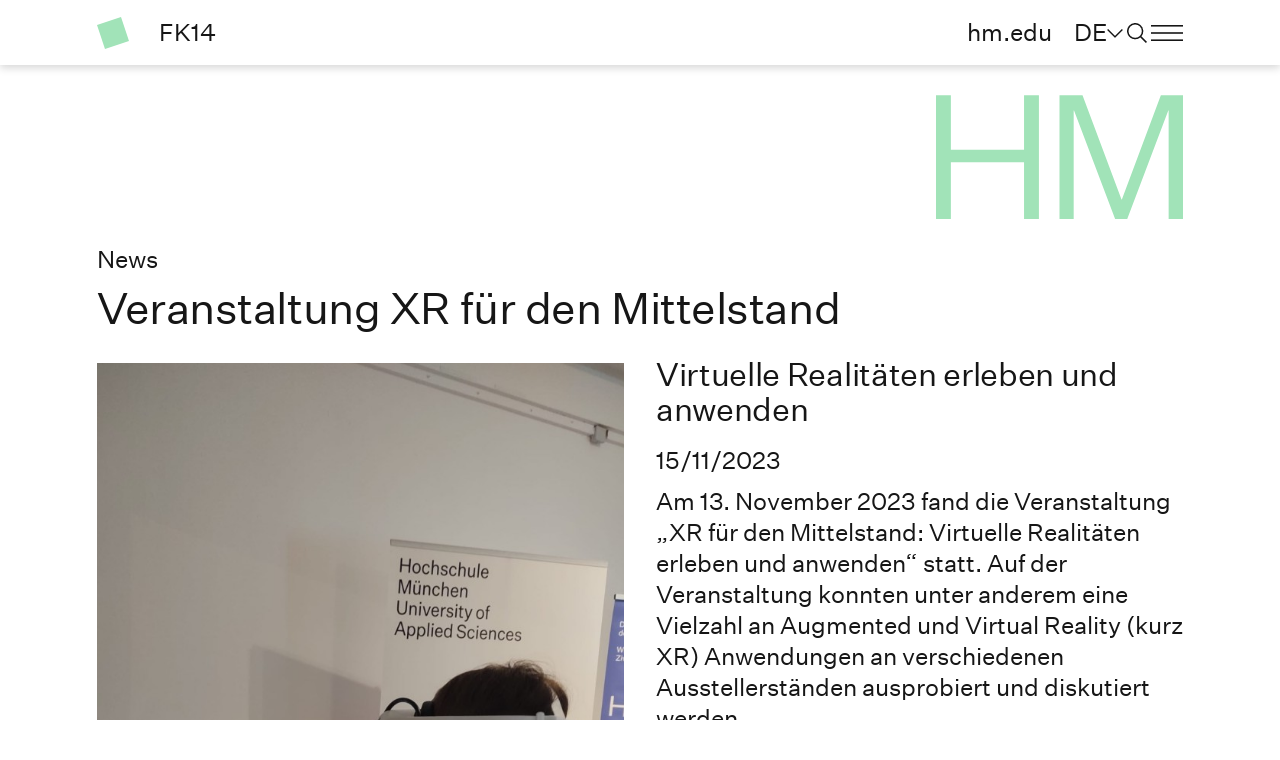

--- FILE ---
content_type: text/html; charset=utf-8
request_url: https://tourismus.hm.edu/aktuelles/newsdetail/news_detailseite_320704.de.html
body_size: 4778
content:
<!DOCTYPE html>
<html lang="de-de">
<head>
<!-- Generated at: Sat Jan 24 01:55:09 UTC 2026 Structure-ID: 615515 Content-ID: news_detailseite_2 -->
<meta charset="UTF-8">
<meta name="viewport" content="width=device-width, initial-scale=1, shrink-to-fit=no">
<title> Veranstaltung XR für den Mittelstand - News - Fakult&auml;t f&uuml;r Tourismus - Hochschule München</title>
<link rel="shortcut icon" type="image/x-icon" href="https://mediapool.hm.edu/media/_technik/img/_technik_1/favicon.jpg" media="screen" />
<link rel="icon" type="image/x-icon" href="https://mediapool.hm.edu/media/_technik/img/_technik_1/favicon.jpg" media="screen" />
<meta name="description" content="News - Fakult&auml;t f&uuml;r Tourismus" />
<meta name="keywords" content="Hochschule München,News, Neuigkeiten, Aktuelles, Fakult&auml;t f&uuml;r Tourismus, Tourismus, Fakult&auml;t" />
<meta name="tags" content="" />
<meta name="robots" content="index, follow" />
<meta property="og:locale" content="de_DE">
<meta property="og:site_name" content="Hochschule München">
<meta property="og:type" content="" />
<meta property="og:url" content="/aktuelles/newsdetail/news_detailseite_320704.de.html" />
<meta property="og:title" content="Veranstaltung XR für den Mittelstand - News - Fakult&auml;t f&uuml;r Tourismus - Hochschule München" />
<meta property="og:description" content="News - Fakult&auml;t f&uuml;r Tourismus" />
<meta name="twitter:card" content="summary_large_image">
<meta name="twitter:site" content="@hmmuenchen">
<meta name="twitter:creator" content="@hmmuenchen">
<meta name="twitter:title" content="Veranstaltung XR für den Mittelstand - News - Fakult&auml;t f&uuml;r Tourismus - Hochschule München">
<meta name="twitter:description" content="News - Fakult&auml;t f&uuml;r Tourismus">
<link rel="canonical" href="/aktuelles/newsdetail/news_detailseite_320704.de.html"/>
<style>
:root {
--main-faculty-color: #A1E3B8;
--main-faculty-font-color: #000000;
}
</style>
<script src="https://cloud.ccm19.de/app.js?apiKey=16521bff70fa177ced242495cc79b95d11455571884ba8ce&amp;domain=62f3afc8043e477cc2174b2d" referrerpolicy="origin"></script>
<!-- Piwik -->
<script>
var _paq = _paq || [];
_paq.push(['trackPageView']);
_paq.push(['enableLinkTracking']);
(function() {
var u=(("https:" == document.location.protocol) ? "https" : "http") + "://matomo.hm.edu/";
_paq.push(['setTrackerUrl', u+'piwik.php']);
_paq.push(['setSiteId', 20]);
var d=document, g=d.createElement('script'), s=d.getElementsByTagName('script')[0]; g.type='text/javascript';
g.defer=true; g.async=true; g.src=u+'piwik.js'; s.parentNode.insertBefore(g,s);
})();
</script>
<!-- End Piwik Code -->
<link rel="stylesheet" type="text/css" href="https://assets.hm.edu/_css/styles.css?v=1769219709123" media="all" />
</head>
<body>
<!-- NO INDEX -->
<noscript><p><img src="https://matomo.hm.edu/piwik.php?idsite=20" style="border:0;" alt=""/></p></noscript>
<header>
<div class="_header-keyboard-menu">
<div class="container">
<div class="row d-flex justify-content-center">
<div class="col-lg-3 col-6">
<button class="btn-link" id="_header-keyboard-toNav">Zur Navigation</button>
</div>
<div class="col-lg-3 col-6">
<button class="btn-link" id="_header-keyboard-toContent">Zum Inhalt</button>
</div>
</div>
</div>
</div>
<div class="_header-wrap background-white">
<div class="container">
<div class="row">
<div class="col-3 col-lg-2 arrow-link">
<a class="link" href="https://tourismus.hm.edu/index.de.html" title="Zur Startseite" > <i class="icon icon-figurative-mark icon-color-division icon-size-32"></i> </a>
<span class="mx-5">
FK14
</span>
</div>
<div class="col-6 col-lg-10 _header__navbar">
<a class="btn-link d-none d-lg-block" href="https://www.hm.edu/" title="hm.edu">
hm.edu
</a>
<button class="btn-link d-none d-lg-block" data-target="#_navigation__language" id="_header__language-open" aria-label="Sprache" data-label="language">
DE<i class="icon icon-dropdown-chevron-down icon-size-16"></i>
</button>
<button class="btn-link" data-target="#_navigation__search" id="_header__search-open" aria-label="search" data-label="Ich suche nach ..."><i class="icon icon-search icon-size-20"></i><i class="icon icon-close icon-size-40"></i></button>
<button class="btn-link" data-target="#_navigation__bookmark" id="_header__course-remember" aria-label="saved courses" data-label="germerkte Studiengänge"><i class="icon icon-bookmark icon-size-20"></i><span class="_header-bookmark-number">0</span></button>
<button class="btn-link" data-target="#_navigation__burger-menu" id="_header__burger-menu-open" aria-label="menu" data-label=""><i class="icon icon-burger-menu icon-size-32"></i><i class="icon icon-close icon-size-40"></i></button>
</div>
</div>
</div>
</div>
<nav class="_navigation">
<div class="_navigation__language background-black d-none" id="_navigation__language">
<div class="container">
<div class="row">
<div class="col-6">
<div class="_navigation__language-headline">
<span class="h1">Sprache wählen</span>
</div>
</div>
<div class="col-3">
<div class="_navigation__language-selection arrow-link">
<ul role="menu" aria-label="Sprachmenü">
<li>
<a class="link" role="menuitem" href="https://tourismus.hm.edu/en/index.en.html" title="Startpage" >English version</a>
</li>
<li>
<a class="active" role="menuitem" href="https://tourismus.hm.edu/index.de.html" title="Zur Startseite" >Deutsche Version</a>
</li>
</ul>
<button class="btn-link _navigation__close" aria-label="Schließen"><i class="icon icon-close icon-size-40"></i></button>
</div>
</div>
</div>
</div>
</div>
<div class="_navigation__search background-light-grey d-none" id="_navigation__search">
<div class="container">
<div class="row">
<div class="col-lg-9">
<form class="smt_course-finder__search mt-3"
action="../../search/index.de.html"
method="get"
data-additional-param-key="facet.filter.faculty_en_value"
data-additional-param-value="Faculty+14"
>
<input type="text" name="query" class="autosuggestions" data-search="Website_Search" data-target-container="autosuggest_result-container_navigation" placeholder="Ich suche nach ..." autocomplete="off" Title="Ich suche nach ...">
<button type="submit" class="btn-link"><i class="icon icon-search icon-hover-blue"></i></button>
<div class="_autosuggest-container" id="autosuggest_result-container_navigation"></div>
</form>
</div>
<div class="col-lg-3 d-none d-lg-block">
<div class="position-relative">
<button class="btn-link _navigation__close" aria-label="Schließen"><i class="icon icon-close icon-size-40"></i></button>
</div>
</div>
<div class="col-lg-9 _navigation__last-search">
<p class="font-bold">Häufig gesucht:</p>
<ul class="list-with-links">
<li>
<a class="link" href="https://tourismus.hm.edu/studierende/rund_ums_studium/index.de.html#akkordeon_liste" title="Termine und Fristen" >Termine und Fristen</a>
</li>
<li>
<a class="link" href="https://tourismus.hm.edu/studierende/rund_ums_studium/index.de.html#akkordeon_liste_2" title="Stundenplan und Prüfungen" >Stundenplan und Prüfungen</a>
</li>
<li>
<a class="link" href="https://hm.edu/lehren/e_learning_center/materialien/moodle.de.html" title="Moodle" >Moodle</a>
</li>
<li>
<a class="link" href="https://tourismus.hm.edu/fakultaet/personen/index.de.html" title="Personen an der Fakultät" >Personen an der Fakultät</a>
</li>
</ul>
</div>
</div>
</div>
</div>
<div class="_navigation__bookmark background-white d-none" id="_navigation__bookmark">
<div class="container">
<div class="row">
<div class="col-lg-9">
<p class="h3">Merkliste</p>
<ul class="list-with-links _navigation__bookmark-link-list">
</ul>
</div>
<div class="col-lg-3 d-none d-lg-block">
<div class="position-relative">
<button class="btn-link _navigation__close" aria-label="Schließen"><i class="icon icon-close icon-size-40"></i></button>
</div>
</div>
<div class="col-lg-9">
<a href="" class="btn-primary _navigation__bookmark-compare-link">Studiengänge vergleichen</a>
</div>
</div>
</div>
</div>
<div class="_navigation__burger-menu background-grey d-none" id="_navigation__burger-menu">
<div class="container">
<div class="row h-100">
<div class="col-lg-6 col-12 _navigation__burger-menu-left">
<div class="_navigation__burger-menu-main arrow-link">
<p class="h3 _navigation__burger-menu-title">
<a class=" " href="https://tourismus.hm.edu/index.de.html" title="Zur Startseite" > Startseite </a>
<a class="d-lg-none ps-5" href="https://www.hm.edu/">
hm.edu
</a>
</p>
<ul role="menu" aria-label="erste Ebene des Navigationsmenüs">
<li>
<a class="h1" data-target="#_navigation__burger-menu-0" href="#" role="menuitem">
Fakultät<i class="icon icon-chevron-right icon-size-16 d-lg-none"></i>
</a>
</li><li>
<a class="h1" data-target="#_navigation__burger-menu-1" href="#" role="menuitem">
Studieninteressierte<i class="icon icon-chevron-right icon-size-16 d-lg-none"></i>
</a>
</li><li>
<a class="h1" data-target="#_navigation__burger-menu-2" href="#" role="menuitem">
Studierende<i class="icon icon-chevron-right icon-size-16 d-lg-none"></i>
</a>
</li><li>
<a class="h1" data-target="#_navigation__burger-menu-3" href="#" role="menuitem">
Forschung & Entwicklung<i class="icon icon-chevron-right icon-size-16 d-lg-none"></i>
</a>
</li><li>
<a class="h1" data-target="#_navigation__burger-menu-4" href="#" role="menuitem">
Kooperationen & Transfer<i class="icon icon-chevron-right icon-size-16 d-lg-none"></i>
</a>
</li><li>
<a class="h1" data-target="#_navigation__burger-menu-5" href="#" role="menuitem">
Internationales<i class="icon icon-chevron-right icon-size-16 d-lg-none"></i>
</a>
</li>
</ul>
</div>
<div class="_navigation__burger-menu-infos arrow-link">
<ul role="menu" aria-label="Untermenü">
<li>
<a class="link" href="https://tourismus.hm.edu/fakultaet/personen/index.de.html" title="Personen" >Personen</a>
</li>
<li>
<a class="link" href="https://tourismus.hm.edu/fakultaet/kontakt/index.de.html" title="Kontakt" >Kontakt</a>
</li>
<li>
<a class="link-external" href="https://intranet.hm.edu" title="Intranet" >Besch&auml;ftigte (Intranet)</a>
</li>
</ul>
</div>
<div class="_navigation__burger-menu-language d-lg-none arrow-link">
<ul class="d-inline-flex" role="menu" aria-label="Sprachmenü">
<li>
<a class="link" role="menuitem" href="https://tourismus.hm.edu/en/index.en.html" title="Startpage" >EN</a>
</li>
<li>
<a class="active" role="menuitem" href="https://tourismus.hm.edu/index.de.html" title="Zur Startseite" >DE</a>
</li>
</ul>
</div>
</div>
<div class="col-lg-6 col-12 _navigation__burger-menu-right arrow-link">
<div class="_navigation__burger-menu-submenu d-none" id="_navigation__burger-menu-0">
<p class="_navigation__burger-menu-category">
<i class="icon icon-chevron-left icon-size-12 d-lg-none me-3"></i>
<a href="/fakultaet/index.de.html"><span>Fakultät</span></a>
</p>
<ul role="menu" aria-label="Fakultät">
<li>
<a href="/fakultaet/alumni/index.de.html" role="menuitem">
Alumni
</a>
</li>
<li>
<a href="/fakultaet/personen/index.de.html" role="menuitem">
Personen
</a>
</li>
<li>
<a href="/fakultaet/fachschaft/index.de.html" role="menuitem">
Fachschaft
</a>
</li>
<li>
<a href="/fakultaet/kontakt/index.de.html" role="menuitem">
Kontakt
</a>
</li>
</ul>
</div>
<div class="_navigation__burger-menu-submenu d-none" id="_navigation__burger-menu-1">
<p class="_navigation__burger-menu-category">
<i class="icon icon-chevron-left icon-size-12 d-lg-none me-3"></i>
<a href="/studieninteressierte/index.de.html"><span>Studieninteressierte</span></a>
</p>
<ul role="menu" aria-label="Studieninteressierte">
<li>
<a href="/studieninteressierte/ba_tourismus_management/index.de.html" role="menuitem">
Bachelor Tourismus Management
</a>
</li>
<li>
<a href="/studieninteressierte/ma_hospitality_management/index.de.html" role="menuitem">
Master Hospitality Management
</a>
</li>
<li>
<a href="/studieninteressierte/ma_strategie_und_innovation_im_tourismus/index.de.html" role="menuitem">
Master Strategie und Innovation im Tourismus
</a>
</li>
<li>
<a href="/studieninteressierte/ma_transformation_und_nachhaltige_lebensraumentwicklung/index.de.html" role="menuitem">
Master Transformation und nachhaltige Lebensraumentwicklung
</a>
</li>
</ul>
</div>
<div class="_navigation__burger-menu-submenu d-none" id="_navigation__burger-menu-2">
<p class="_navigation__burger-menu-category">
<i class="icon icon-chevron-left icon-size-12 d-lg-none me-3"></i>
<a href="/studierende/index.de.html"><span>Studierende</span></a>
</p>
<ul role="menu" aria-label="Studierende">
<li>
<a href="/studierende/rund_ums_studium/index.de.html" role="menuitem">
Rund ums Studium
</a>
</li>
<li>
<a href="/studierende/praxissemester/index.de.html" role="menuitem">
Praxissemester
</a>
</li>
<li>
<a href="/studierende/erstsemester/index.de.html" role="menuitem">
Erstsemester
</a>
</li>
<li>
<a href="/studierende/mentoring_programm/index.de.html" role="menuitem">
Mentoring-Programm
</a>
</li>
<li>
<a href="/studierende/zertifikate_und_internationale_abschluesse/index.de.html" role="menuitem">
Zertifikate und internationale Abschlüsse
</a>
</li>
<li>
<a href="/studierende/anrechnung_externer_leistungen/index.de.html" role="menuitem">
Anrechnung externer Leistungen
</a>
</li>
</ul>
</div>
<div class="_navigation__burger-menu-submenu d-none" id="_navigation__burger-menu-3">
<p class="_navigation__burger-menu-category">
<i class="icon icon-chevron-left icon-size-12 d-lg-none me-3"></i>
<a href="/forschung_entwicklung/index.de.html"><span>Forschung & Entwicklung</span></a>
</p>
<ul role="menu" aria-label="Forschung & Entwicklung">
<li>
<a href="https://tourismus.hm.edu/forschungsprojekte_de/index.de.html" role="menuitem">
Forschungsprojekte
</a>
</li>
<li>
<a href="/forschung_entwicklung/fakultaetsmagazin/Tourismus_Management_Passport.de.html" role="menuitem">
Fakultätsmagazin
</a>
</li>
</ul>
</div>
<div class="_navigation__burger-menu-submenu d-none" id="_navigation__burger-menu-4">
<p class="_navigation__burger-menu-category">
<i class="icon icon-chevron-left icon-size-12 d-lg-none me-3"></i>
<a href="/kooperationen_transfer/index.de.html"><span>Kooperationen & Transfer</span></a>
</p>
<ul role="menu" aria-label="Kooperationen & Transfer">
<li>
<a href="/kooperationen_transfer/foerderverein/foerderverein_detail.de.html" role="menuitem">
Förderverein
</a>
</li>
<li>
<a href="/kooperationen_transfer/master_forum_tourismus/index.de.html" role="menuitem">
Master Forum Tourismus
</a>
</li>
</ul>
</div>
<div class="_navigation__burger-menu-submenu d-none" id="_navigation__burger-menu-5">
<p class="_navigation__burger-menu-category">
<i class="icon icon-chevron-left icon-size-12 d-lg-none me-3"></i>
<a href="https://tourismus.hm.edu/internationales/wege_in_die_welt/outgoing_options_fk14.de.html"><span>Internationales</span></a>
</p>
<ul role="menu" aria-label="Internationales">
<li>
<a href="/internationales/wege_in_die_welt/outgoing_options_fk14.de.html" role="menuitem">
Wege in die Welt
</a>
</li>
<li>
<a href="/internationales/partnerhochschulen/index.de.html" role="menuitem">
Partnerhochschulen
</a>
</li>
<li>
<a href="/internationales/formularcenter/formularcenter.de.html" role="menuitem">
Formularcenter
</a>
</li>
<li>
<a href="/internationales/veranstaltungen_io_fk14/index.de.html" role="menuitem">
Veranstaltungen
</a>
</li>
<li>
<a href="/internationales/zertifikate_und_internationale_abschluesse_iofk14/index.de.html" role="menuitem">
Zertifikate und internationale Abschlüsse
</a>
</li>
<li>
<a href="/internationales/kontakt_io_fk14/index.de.html" role="menuitem">
Kontakt
</a>
</li>
</ul>
</div>
</div>
</div>
</div>
</div>
</nav>
</header>
<!-- INDEX -->
<main>
<section class="_hero-detail-page _hero">
<div class="container">
<div class="row justify-content-between _hero-division-row">
<div class="col-6 col-lg-3 offset-lg-9 offset-6 acronym-wrap arrow-link">
<a class="link" href="https://tourismus.hm.edu/index.de.html" title="Zur Startseite" > <i class="w-100 icon icon-acronym icon-color-division"></i> </a>
</div>
</div>
</div>
</section>
<section class="text-template-section pt-0">
<div class="container">
<div class="row">
<p>
News
</p>
<h1 class="col-lg-9" tabindex="0" >Veranstaltung XR für den Mittelstand</h1>
</div>
<div class="row">
<div class="col-lg-6 ">
<figure >
<div class="image_wrap">
<picture>
<img
src="https://mediapool.hm.edu/media/fk14/fk14_lokal/startseite_1/aktuelles_10/wise_2023_24/XR_Veranstaltung_portrait_m.jpg"
alt="Frau benutzt VR-Brille auf XR-Veranstaltung an der Fakultät für Tourismus"
title="XR-Veranstaltung an der Fakultät für Tourismus (Foto: Hochschule München)"
class="w-100"
/>
</picture>
</div>
<figcaption class="caption">XR-Veranstaltung an der Fakultät für Tourismus
(Foto: Hochschule München)
</figcaption>
</figure>
</a>
</div>
<div class="col-lg-6 ">
<h3 tabindex="0" class="align-text-top " >
Virtuelle Realitäten erleben und anwenden
</h3>
<p >
15/11/2023
<div class="paragraph-with-links " >
<p
>Am 13. November 2023 fand die Veranstaltung „XR für den Mittelstand: Virtuelle Realitäten erleben und anwenden“ statt. Auf der Veranstaltung konnten unter anderem eine Vielzahl an Augmented und Virtual Reality (kurz XR) Anwendungen an verschiedenen Ausstellerständen ausprobiert und diskutiert werden. <br /><br /><b>Fakultät mit eigenem Stand vertreten</b> <br />Auch die Fakultät für Tourismus war mit ihrem eigenen VR Erlebnis am Stand der Hochschule München vertreten. Die Anwendung mit dem Titel „The Other Side of Paradise“ informiert auf innovative, unterhaltsame und interaktive Weise über verschiedenste Aspekte der Nachhaltigkeit im Tourismus. Das rege Interesse daran zeigte deutlich die Aktualität und Relevanz des Themas. <br /><br /><b>Kooperationspartner</b><br />Veranstalter von XR für den Mittelstand waren in Kooperation das Bayerische Staatsministerium für Digitales, der XR HUB Bavaria, die Hochschule München, der XR Bavaria e. V. und die IHK für München und Oberbayern.</p>
</div>
</div>
</div>
</div>
</section>
</main>
<!-- NO INDEX -->
<footer class="_footer background-light-grey">
<div class="container">
<div class="row">
<div class="col-sm-12 col-lg-3">
<div>
<h5>Hauptnavigation</h5>
<ul>
<li><a class="link" href="https://tourismus.hm.edu/fakultaet/index.de.html" title="Fakultät" >Fakultät</a>
</li>
<li><a class="link" href="https://tourismus.hm.edu/studieninteressierte/index.de.html" title="Studieninteressierte" >Studieninteressierte</a>
</li>
<li><a class="link" href="https://tourismus.hm.edu/studierende/index.de.html" title="Studierende" >Studierende</a>
</li>
<li><a class="link" href="https://tourismus.hm.edu/forschung_entwicklung/index.de.html" title="Forschung & Entwicklung" >Forschung & Entwicklung</a>
</li>
<li><a class="link" href="https://tourismus.hm.edu/kooperationen_transfer/index.de.html" title="Kooperationen & Transfer" >Kooperationen & Transfer</a>
</li>
<li><a class="link" href="https://tourismus.hm.edu/internationales/wege_in_die_welt/outgoing_options_fk14.de.html" title="Internationales" >Internationales</a>
</li>
</ul>
</div>
</div>
<div class="col-sm-12 col-lg-3">
<div>
<h5>Informationen f&uuml;r</h5>
<ul>
<li><a class="link" href="https://tourismus.hm.edu/studieninteressierte/index.de.html" title="Studieninteressierte" >Studieninteressierte</a>
</li>
<li><a class="link" href="https://tourismus.hm.edu/studierende/index.de.html" title="Studierende" >Studierende</a>
</li>
<li><a class="link" href="https://tourismus.hm.edu/fakultaet/alumni/index.de.html" title="Alumni" >Alumni</a>
</li>
<li><a class="link" href="https://tourismus.hm.edu/forschung_entwicklung/index.de.html" title="Forschende" >Forschende</a>
</li>
<li><a class="link" href="https://tourismus.hm.edu/kooperationen_transfer/index.de.html" title="Kooperationspartner" >Kooperationspartner</a>
</li>
<li><a class="link" href="https://tourismus.hm.edu/fakultaet/kontakt/index.de.html" title="Presse & Medien" >Presse & Medien</a>
</li>
</ul>
</div>
</div>
<div class="col-sm-12 col-lg-3">
<div>
<h5>Schnelleinstieg</h5>
<ul>
<li><a class="link" href="https://tourismus.hm.edu/studieninteressierte/index.de.html" title="Studienangebot" >Studienangebot</a>
</li>
<li><a class="link" href="https://tourismus.hm.edu/studierende/rund_ums_studium/index.de.html" title="Rund ums Studium" >Rund ums Studium</a>
</li>
<li><a class="link" href="https://tourismus.hm.edu/internationales/wege_in_die_welt/outgoing_options_fk14.de.html" title="Auslandssemester" >Auslandssemester</a>
</li>
<li><a class="link" href="https://tourismus.hm.edu/studierende/mentoring_programm/index.de.html" title="Mentoring-Programm" >Mentoring-Programm</a>
</li>
<li><a class="link" href="https://tourismus.hm.edu/fakultaet/personen/index.de.html" title="Personen an der Fakultät" >Personen an der Fakultät</a>
</li>
<li><a class="link" href="https://tourismus.hm.edu/forschung_entwicklung/fakultaetsmagazin/Tourismus_Management_Passport.de.html" title="Fakultätsmagazin" >Fakultätsmagazin</a>
</li>
<li><a class="link" href="https://tourismus.hm.edu/kooperationen_transfer/master_forum_tourismus/index.de.html" title="Master Forum Tourismus" >Master Forum Tourismus</a>
</li>
</ul>
</div>
</div>
<div class="col-sm-12 col-lg-3">
<div>
<h5>Kontakt</h5>
<p
> </p>
<ul class="list-with-links"><li>Hochschule München<br />Fakultät für Tourismus<br />Schachenmeierstraße 35<br />80636 München</li><li>T +49 89 1265-2101<br /><a class="link-email" href="mailto:dekanat-fk14@hm.edu" title="E-Mail" rel="nofollow" >E-Mail</a> </li></ul>
</div>
</div>
<div class="col-12 _footer__social-media">
<div>
<h5>Folgen Sie uns</h5>
<div class="_footer__icon-wrap">
<a href="https://www.instagram.com/tourismus_hm/" title="Instagram"><i class="icon icon-instagram"></i></a>
<a href="https://www.facebook.com/HochschuleMuenchen" title="Facebook"><i class="icon icon-facebook"></i></a>
<a href="https://www.linkedin.com/company/fakultaet-fuer-tourismus/" title="Linkedin"><i class="icon icon-linkedin"></i></a>
<a href="https://www.youtube.com/user/HochschuleMuenchen1" title="Youtube"><i class="icon icon-youtube"></i></a>
</div>
</div>
</div>
<div class="full-vw">
<hr />
</div>
<div class="col-12 _footer__end">
<div>
<a class="link" href="https://hm.edu/datenschutz/index.de.html" title="Datenschutzerklärung" >Datenschutzerklärung</a>
<a class="link" href="https://hm.edu/datenschutz/cookie_consent.de.html" title="Cookies" >Cookies</a>
<a class="link" href="https://hm.edu/impressum/index.de.html" title="Impressum" >Impressum</a>
<a class="link" href="https://hm.edu/datenschutz/it_sicherheit.de.html" title="IT-Sicherheit" >IT-Sicherheit</a>
<a class="link" href="https://tourismus.hm.edu/fakultaet/kontakt/index.de.html" title="Kontakt" >Kontakt</a>
<a class="link" href="https://tourismus.hm.edu/sitemap/index.de.html" title="Sitemap" >Sitemap</a>
<a class="link" href="https://hm.edu/barrierefreiheit/index.de.html" title="Barrierefreiheit" >Barrierefreiheit</a>
</div>
</div>
</div>
</div>
</footer>
<!-- INDEX -->
<!-- NO INDEX -->
<div class="_back-to-top">
<button id="toTopBtn" class="btn-round d-none" onclick="scrollToTop()" aria-label="nach Oben"><i class="icon icon-arrow-up"></i></button>
</div>
<!-- INDEX -->
<script>
var smartSearchHostFS = 'https://hm-edu-search-api.e-spirit.cloud';
var linkToRememberedCoursesFS = '';
</script>
<script src="https://assets.hm.edu/_js/popper.min.js?v=1769219709141"></script>
<script src="https://assets.hm.edu/_js/bootstrap.min.js?v=1769219709141"></script>
<script src="https://assets.hm.edu/_js/scripts.min.js?v=1769219709141"></script>
</body>
</html>

--- FILE ---
content_type: image/svg+xml
request_url: https://assets.hm.edu/_icons/acronym.svg
body_size: -2452
content:
<svg xmlns="http://www.w3.org/2000/svg" width="85.039" height="42.52" viewBox="0 0 85.039 42.52">
  <g id="Gruppe_682" data-name="Gruppe 682" transform="translate(12930 641)">
    <path id="Pfad_760" data-name="Pfad 760" d="M40.942,29.389H15.751V10.63H10.63V53.15h5.121V33.677H40.942V53.15h5.121V10.63H40.942Z" transform="translate(-12940.63 -651.63)" fill="#fc5555"/>
    <path id="Pfad_761" data-name="Pfad 761" d="M74.617,46.48H74.5L61.07,10.63H53.15V53.15h4.883V15.871h.119L72.3,53.15h4.167L90.608,15.871h.119V53.15h4.942V10.63H88.047Z" transform="translate(-12940.63 -651.63)" fill="#fc5555"/>
  </g>
</svg>


--- FILE ---
content_type: image/svg+xml
request_url: https://assets.hm.edu/_icons/search.svg
body_size: -2331
content:
<svg xmlns="http://www.w3.org/2000/svg" width="20" height="20" viewBox="0 0 20 20">
  <path id="Pfad_4" data-name="Pfad 4" d="M0,0-5.587-5.587A8.15,8.15,0,0,0-6.633-17.066,8.151,8.151,0,0,0-18.112-16.02,8.151,8.151,0,0,0-17.066-4.541a8.149,8.149,0,0,0,10.433,0l5.587,5.587ZM-18.494-10.79a6.658,6.658,0,0,1,6.658-6.658A6.658,6.658,0,0,1-5.178-10.79a6.658,6.658,0,0,1-6.658,6.658,6.665,6.665,0,0,1-6.658-6.658" transform="translate(20 18.954)" fill="#161616"/>
</svg>
